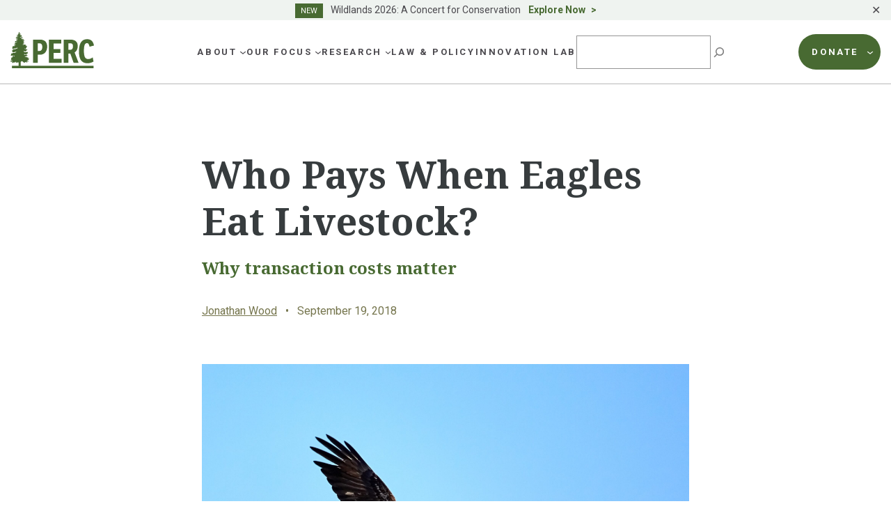

--- FILE ---
content_type: application/javascript; charset=utf-8
request_url: https://cdn.jsdelivr.net/npm/alpinejs@3.x.x/dist/cdn.min.js
body_size: 16656
content:
(()=>{var ie=!1,oe=!1,Y=[],se=-1,ae=!1;function We(t){Bn(t)}function Ge(){ae=!0}function Je(){ae=!1,Xe()}function Bn(t){Y.includes(t)||Y.push(t),Xe()}function Ye(t){let e=Y.indexOf(t);e!==-1&&e>se&&Y.splice(e,1)}function Xe(){if(!oe&&!ie){if(ae)return;ie=!0,queueMicrotask(zn)}}function zn(){ie=!1,oe=!0;for(let t=0;t<Y.length;t++)Y[t](),se=t;Y.length=0,se=-1,oe=!1}var M,D,z,le,ce=!0;function Ze(t){ce=!1,t(),ce=!0}function Qe(t){M=t.reactive,z=t.release,D=e=>t.effect(e,{scheduler:r=>{ce?We(r):r()}}),le=t.raw}function ue(t){D=t}function tr(t){let e=()=>{};return[n=>{let i=D(n);return t._x_effects||(t._x_effects=new Set,t._x_runEffects=()=>{t._x_effects.forEach(o=>o())}),t._x_effects.add(i),e=()=>{i!==void 0&&(t._x_effects.delete(i),z(i))},i},()=>{e()}]}function Ot(t,e){let r=!0,n,i=D(()=>{let o=t();if(JSON.stringify(o),!r&&(typeof o=="object"||o!==n)){let s=n;queueMicrotask(()=>{e(o,s)})}n=o,r=!1});return()=>z(i)}async function er(t){Ge();try{await t(),await Promise.resolve()}finally{Je()}}var rr=[],nr=[],ir=[];function or(t){ir.push(t)}function it(t,e){typeof e=="function"?(t._x_cleanups||(t._x_cleanups=[]),t._x_cleanups.push(e)):(e=t,nr.push(e))}function Tt(t){rr.push(t)}function Rt(t,e,r){t._x_attributeCleanups||(t._x_attributeCleanups={}),t._x_attributeCleanups[e]||(t._x_attributeCleanups[e]=[]),t._x_attributeCleanups[e].push(r)}function fe(t,e){t._x_attributeCleanups&&Object.entries(t._x_attributeCleanups).forEach(([r,n])=>{(e===void 0||e.includes(r))&&(n.forEach(i=>i()),delete t._x_attributeCleanups[r])})}function sr(t){for(t._x_effects?.forEach(Ye);t._x_cleanups?.length;)t._x_cleanups.pop()()}var de=new MutationObserver(_e),pe=!1;function mt(){de.observe(document,{subtree:!0,childList:!0,attributes:!0,attributeOldValue:!0}),pe=!0}function me(){Hn(),de.disconnect(),pe=!1}var pt=[];function Hn(){let t=de.takeRecords();pt.push(()=>t.length>0&&_e(t));let e=pt.length;queueMicrotask(()=>{if(pt.length===e)for(;pt.length>0;)pt.shift()()})}function h(t){if(!pe)return t();me();let e=t();return mt(),e}var he=!1,Ct=[];function ar(){he=!0}function cr(){he=!1,_e(Ct),Ct=[]}function _e(t){if(he){Ct=Ct.concat(t);return}let e=[],r=new Set,n=new Map,i=new Map;for(let o=0;o<t.length;o++)if(!t[o].target._x_ignoreMutationObserver&&(t[o].type==="childList"&&(t[o].removedNodes.forEach(s=>{s.nodeType===1&&s._x_marker&&r.add(s)}),t[o].addedNodes.forEach(s=>{if(s.nodeType===1){if(r.has(s)){r.delete(s);return}s._x_marker||e.push(s)}})),t[o].type==="attributes")){let s=t[o].target,a=t[o].attributeName,c=t[o].oldValue,l=()=>{n.has(s)||n.set(s,[]),n.get(s).push({name:a,value:s.getAttribute(a)})},u=()=>{i.has(s)||i.set(s,[]),i.get(s).push(a)};s.hasAttribute(a)&&c===null?l():s.hasAttribute(a)?(u(),l()):u()}i.forEach((o,s)=>{fe(s,o)}),n.forEach((o,s)=>{rr.forEach(a=>a(s,o))});for(let o of r)e.some(s=>s.contains(o))||nr.forEach(s=>s(o));for(let o of e)o.isConnected&&ir.forEach(s=>s(o));e=null,r=null,n=null,i=null}function Mt(t){return I(H(t))}function P(t,e,r){return t._x_dataStack=[e,...H(r||t)],()=>{t._x_dataStack=t._x_dataStack.filter(n=>n!==e)}}function H(t){return t._x_dataStack?t._x_dataStack:typeof ShadowRoot=="function"&&t instanceof ShadowRoot?H(t.host):t.parentNode?H(t.parentNode):[]}function I(t){return new Proxy({objects:t},Kn)}var Kn={ownKeys({objects:t}){return Array.from(new Set(t.flatMap(e=>Object.keys(e))))},has({objects:t},e){return e==Symbol.unscopables?!1:t.some(r=>Object.prototype.hasOwnProperty.call(r,e)||Reflect.has(r,e))},get({objects:t},e,r){return e=="toJSON"?Vn:Reflect.get(t.find(n=>Reflect.has(n,e))||{},e,r)},set({objects:t},e,r,n){let i=t.find(s=>Object.prototype.hasOwnProperty.call(s,e))||t[t.length-1],o=Object.getOwnPropertyDescriptor(i,e);return o?.set&&o?.get?o.set.call(n,r)||!0:Reflect.set(i,e,r)}};function Vn(){return Reflect.ownKeys(this).reduce((e,r)=>(e[r]=Reflect.get(this,r),e),{})}function ot(t){let e=n=>typeof n=="object"&&!Array.isArray(n)&&n!==null,r=(n,i="")=>{Object.entries(Object.getOwnPropertyDescriptors(n)).forEach(([o,{value:s,enumerable:a}])=>{if(a===!1||s===void 0||typeof s=="object"&&s!==null&&s.__v_skip)return;let c=i===""?o:`${i}.${o}`;typeof s=="object"&&s!==null&&s._x_interceptor?n[o]=s.initialize(t,c,o):e(s)&&s!==n&&!(s instanceof Element)&&r(s,c)})};return r(t)}function Nt(t,e=()=>{}){let r={initialValue:void 0,_x_interceptor:!0,initialize(n,i,o){return t(this.initialValue,()=>Un(n,i),s=>ge(n,i,s),i,o)}};return e(r),n=>{if(typeof n=="object"&&n!==null&&n._x_interceptor){let i=r.initialize.bind(r);r.initialize=(o,s,a)=>{let c=n.initialize(o,s,a);return r.initialValue=c,i(o,s,a)}}else r.initialValue=n;return r}}function Un(t,e){return e.split(".").reduce((r,n)=>r[n],t)}function ge(t,e,r){if(typeof e=="string"&&(e=e.split(".")),e.length===1)t[e[0]]=r;else{if(e.length===0)throw error;return t[e[0]]||(t[e[0]]={}),ge(t[e[0]],e.slice(1),r)}}var lr={};function y(t,e){lr[t]=e}function U(t,e){let r=qn(e);return Object.entries(lr).forEach(([n,i])=>{Object.defineProperty(t,`$${n}`,{get(){return i(e,r)},enumerable:!1})}),t}function qn(t){let[e,r]=xe(t),n={interceptor:Nt,...e};return it(t,r),n}function ur(t,e,r,...n){try{return r(...n)}catch(i){st(i,t,e)}}function st(...t){return fr(...t)}var fr=Wn;function dr(t){fr=t}function Wn(t,e,r=void 0){t=Object.assign(t??{message:"No error message given."},{el:e,expression:r}),console.warn(`Alpine Expression Error: ${t.message}

${r?'Expression: "'+r+`"

`:""}`,e),setTimeout(()=>{throw t},0)}var at=!0;function kt(t){let e=at;at=!1;let r=t();return at=e,r}function N(t,e,r={}){let n;return x(t,e)(i=>n=i,r),n}function x(...t){return pr(...t)}var pr=be;function mr(t){pr=t}var hr;function _r(t){hr=t}function be(t,e){let r={};U(r,t);let n=[r,...H(t)],i=typeof e=="function"?Gn(n,e):Yn(n,e,t);return ur.bind(null,t,e,i)}function Gn(t,e){return(r=()=>{},{scope:n={},params:i=[],context:o}={})=>{if(!at){ht(r,e,I([n,...t]),i);return}let s=e.apply(I([n,...t]),i);ht(r,s)}}var ye={};function Jn(t,e){if(ye[t])return ye[t];let r=Object.getPrototypeOf(async function(){}).constructor,n=/^[\n\s]*if.*\(.*\)/.test(t.trim())||/^(let|const)\s/.test(t.trim())?`(async()=>{ ${t} })()`:t,o=(()=>{try{let s=new r(["__self","scope"],`with (scope) { __self.result = ${n} }; __self.finished = true; return __self.result;`);return Object.defineProperty(s,"name",{value:`[Alpine] ${t}`}),s}catch(s){return st(s,e,t),Promise.resolve()}})();return ye[t]=o,o}function Yn(t,e,r){let n=Jn(e,r);return(i=()=>{},{scope:o={},params:s=[],context:a}={})=>{n.result=void 0,n.finished=!1;let c=I([o,...t]);if(typeof n=="function"){let l=n.call(a,n,c).catch(u=>st(u,r,e));n.finished?(ht(i,n.result,c,s,r),n.result=void 0):l.then(u=>{ht(i,u,c,s,r)}).catch(u=>st(u,r,e)).finally(()=>n.result=void 0)}}}function ht(t,e,r,n,i){if(at&&typeof e=="function"){let o=e.apply(r,n);o instanceof Promise?o.then(s=>ht(t,s,r,n)).catch(s=>st(s,i,e)):t(o)}else typeof e=="object"&&e instanceof Promise?e.then(o=>t(o)):t(e)}function gr(...t){return hr(...t)}function xr(t,e,r={}){let n={};U(n,t);let i=[n,...H(t)],o=I([r.scope??{},...i]),s=r.params??[];if(e.includes("await")){let a=Object.getPrototypeOf(async function(){}).constructor,c=/^[\n\s]*if.*\(.*\)/.test(e.trim())||/^(let|const)\s/.test(e.trim())?`(async()=>{ ${e} })()`:e;return new a(["scope"],`with (scope) { let __result = ${c}; return __result }`).call(r.context,o)}else{let a=/^[\n\s]*if.*\(.*\)/.test(e.trim())||/^(let|const)\s/.test(e.trim())?`(()=>{ ${e} })()`:e,l=new Function(["scope"],`with (scope) { let __result = ${a}; return __result }`).call(r.context,o);return typeof l=="function"&&at?l.apply(o,s):l}}var ve="x-";function T(t=""){return ve+t}function yr(t){ve=t}var Dt={};function d(t,e){return Dt[t]=e,{before(r){if(!Dt[r]){console.warn(String.raw`Cannot find directive \`${r}\`. \`${t}\` will use the default order of execution`);return}let n=X.indexOf(r);X.splice(n>=0?n:X.indexOf("DEFAULT"),0,t)}}}function br(t){return Object.keys(Dt).includes(t)}function gt(t,e,r){if(e=Array.from(e),t._x_virtualDirectives){let o=Object.entries(t._x_virtualDirectives).map(([a,c])=>({name:a,value:c})),s=Se(o);o=o.map(a=>s.find(c=>c.name===a.name)?{name:`x-bind:${a.name}`,value:`"${a.value}"`}:a),e=e.concat(o)}let n={};return e.map(vr((o,s)=>n[o]=s)).filter(Ar).map(Zn(n,r)).sort(Qn).map(o=>Xn(t,o))}function Se(t){return Array.from(t).map(vr()).filter(e=>!Ar(e))}var we=!1,_t=new Map,wr=Symbol();function Er(t){we=!0;let e=Symbol();wr=e,_t.set(e,[]);let r=()=>{for(;_t.get(e).length;)_t.get(e).shift()();_t.delete(e)},n=()=>{we=!1,r()};t(r),n()}function xe(t){let e=[],r=a=>e.push(a),[n,i]=tr(t);return e.push(i),[{Alpine:K,effect:n,cleanup:r,evaluateLater:x.bind(x,t),evaluate:N.bind(N,t)},()=>e.forEach(a=>a())]}function Xn(t,e){let r=()=>{},n=Dt[e.type]||r,[i,o]=xe(t);Rt(t,e.original,o);let s=()=>{t._x_ignore||t._x_ignoreSelf||(n.inline&&n.inline(t,e,i),n=n.bind(n,t,e,i),we?_t.get(wr).push(n):n())};return s.runCleanups=o,s}var Pt=(t,e)=>({name:r,value:n})=>(r.startsWith(t)&&(r=r.replace(t,e)),{name:r,value:n}),It=t=>t;function vr(t=()=>{}){return({name:e,value:r})=>{let{name:n,value:i}=Sr.reduce((o,s)=>s(o),{name:e,value:r});return n!==e&&t(n,e),{name:n,value:i}}}var Sr=[];function ct(t){Sr.push(t)}function Ar({name:t}){return Or().test(t)}var Or=()=>new RegExp(`^${ve}([^:^.]+)\\b`);function Zn(t,e){return({name:r,value:n})=>{r===n&&(n="");let i=r.match(Or()),o=r.match(/:([a-zA-Z0-9\-_:]+)/),s=r.match(/\.[^.\]]+(?=[^\]]*$)/g)||[],a=e||t[r]||r;return{type:i?i[1]:null,value:o?o[1]:null,modifiers:s.map(c=>c.replace(".","")),expression:n,original:a}}}var Ee="DEFAULT",X=["ignore","ref","data","id","anchor","bind","init","for","model","modelable","transition","show","if",Ee,"teleport"];function Qn(t,e){let r=X.indexOf(t.type)===-1?Ee:t.type,n=X.indexOf(e.type)===-1?Ee:e.type;return X.indexOf(r)-X.indexOf(n)}function Z(t,e,r={}){t.dispatchEvent(new CustomEvent(e,{detail:r,bubbles:!0,composed:!0,cancelable:!0}))}function $(t,e){if(typeof ShadowRoot=="function"&&t instanceof ShadowRoot){Array.from(t.children).forEach(i=>$(i,e));return}let r=!1;if(e(t,()=>r=!0),r)return;let n=t.firstElementChild;for(;n;)$(n,e,!1),n=n.nextElementSibling}function w(t,...e){console.warn(`Alpine Warning: ${t}`,...e)}var Cr=!1;function Tr(){Cr&&w("Alpine has already been initialized on this page. Calling Alpine.start() more than once can cause problems."),Cr=!0,document.body||w("Unable to initialize. Trying to load Alpine before `<body>` is available. Did you forget to add `defer` in Alpine's `<script>` tag?"),Z(document,"alpine:init"),Z(document,"alpine:initializing"),mt(),or(e=>S(e,$)),it(e=>j(e)),Tt((e,r)=>{gt(e,r).forEach(n=>n())});let t=e=>!Q(e.parentElement,!0);Array.from(document.querySelectorAll(Nr().join(","))).filter(t).forEach(e=>{S(e)}),Z(document,"alpine:initialized"),setTimeout(()=>{ei()})}var Ae=[],Rr=[];function Mr(){return Ae.map(t=>t())}function Nr(){return Ae.concat(Rr).map(t=>t())}function $t(t){Ae.push(t)}function Lt(t){Rr.push(t)}function Q(t,e=!1){return L(t,r=>{if((e?Nr():Mr()).some(i=>r.matches(i)))return!0})}function L(t,e){if(t){if(e(t))return t;if(t._x_teleportBack&&(t=t._x_teleportBack),t.parentNode instanceof ShadowRoot)return L(t.parentNode.host,e);if(t.parentElement)return L(t.parentElement,e)}}function kr(t){return Mr().some(e=>t.matches(e))}var Dr=[];function Pr(t){Dr.push(t)}var ti=1;function S(t,e=$,r=()=>{}){L(t,n=>n._x_ignore)||Er(()=>{e(t,(n,i)=>{n._x_marker||(r(n,i),Dr.forEach(o=>o(n,i)),gt(n,n.attributes).forEach(o=>o()),n._x_ignore||(n._x_marker=ti++),n._x_ignore&&i())})})}function j(t,e=$){e(t,r=>{sr(r),fe(r),delete r._x_marker})}function ei(){[["ui","dialog",["[x-dialog], [x-popover]"]],["anchor","anchor",["[x-anchor]"]],["sort","sort",["[x-sort]"]]].forEach(([e,r,n])=>{br(r)||n.some(i=>{if(document.querySelector(i))return w(`found "${i}", but missing ${e} plugin`),!0})})}var Oe=[],Ce=!1;function lt(t=()=>{}){return queueMicrotask(()=>{Ce||setTimeout(()=>{jt()})}),new Promise(e=>{Oe.push(()=>{t(),e()})})}function jt(){for(Ce=!1;Oe.length;)Oe.shift()()}function Ir(){Ce=!0}function xt(t,e){return Array.isArray(e)?$r(t,e.join(" ")):typeof e=="object"&&e!==null?ri(t,e):typeof e=="function"?xt(t,e()):$r(t,e)}function $r(t,e){let r=o=>o.split(" ").filter(Boolean),n=o=>o.split(" ").filter(s=>!t.classList.contains(s)).filter(Boolean),i=o=>(t.classList.add(...o),()=>{t.classList.remove(...o)});return e=e===!0?e="":e||"",i(n(e))}function ri(t,e){let r=a=>a.split(" ").filter(Boolean),n=Object.entries(e).flatMap(([a,c])=>c?r(a):!1).filter(Boolean),i=Object.entries(e).flatMap(([a,c])=>c?!1:r(a)).filter(Boolean),o=[],s=[];return i.forEach(a=>{t.classList.contains(a)&&(t.classList.remove(a),s.push(a))}),n.forEach(a=>{t.classList.contains(a)||(t.classList.add(a),o.push(a))}),()=>{s.forEach(a=>t.classList.add(a)),o.forEach(a=>t.classList.remove(a))}}function tt(t,e){return typeof e=="object"&&e!==null?ni(t,e):ii(t,e)}function ni(t,e){let r={};return Object.entries(e).forEach(([n,i])=>{r[n]=t.style[n],n.startsWith("--")||(n=oi(n)),t.style.setProperty(n,i)}),setTimeout(()=>{t.style.length===0&&t.removeAttribute("style")}),()=>{tt(t,r)}}function ii(t,e){let r=t.getAttribute("style",e);return t.setAttribute("style",e),()=>{t.setAttribute("style",r||"")}}function oi(t){return t.replace(/([a-z])([A-Z])/g,"$1-$2").toLowerCase()}function yt(t,e=()=>{}){let r=!1;return function(){r?e.apply(this,arguments):(r=!0,t.apply(this,arguments))}}d("transition",(t,{value:e,modifiers:r,expression:n},{evaluate:i})=>{typeof n=="function"&&(n=i(n)),n!==!1&&(!n||typeof n=="boolean"?ai(t,r,e):si(t,n,e))});function si(t,e,r){Lr(t,xt,""),{enter:i=>{t._x_transition.enter.during=i},"enter-start":i=>{t._x_transition.enter.start=i},"enter-end":i=>{t._x_transition.enter.end=i},leave:i=>{t._x_transition.leave.during=i},"leave-start":i=>{t._x_transition.leave.start=i},"leave-end":i=>{t._x_transition.leave.end=i}}[r](e)}function ai(t,e,r){Lr(t,tt);let n=!e.includes("in")&&!e.includes("out")&&!r,i=n||e.includes("in")||["enter"].includes(r),o=n||e.includes("out")||["leave"].includes(r);e.includes("in")&&!n&&(e=e.filter((m,b)=>b<e.indexOf("out"))),e.includes("out")&&!n&&(e=e.filter((m,b)=>b>e.indexOf("out")));let s=!e.includes("opacity")&&!e.includes("scale"),a=s||e.includes("opacity"),c=s||e.includes("scale"),l=a?0:1,u=c?bt(e,"scale",95)/100:1,p=bt(e,"delay",0)/1e3,v=bt(e,"origin","center"),O="opacity, transform",R=bt(e,"duration",150)/1e3,_=bt(e,"duration",75)/1e3,f="cubic-bezier(0.4, 0.0, 0.2, 1)";i&&(t._x_transition.enter.during={transformOrigin:v,transitionDelay:`${p}s`,transitionProperty:O,transitionDuration:`${R}s`,transitionTimingFunction:f},t._x_transition.enter.start={opacity:l,transform:`scale(${u})`},t._x_transition.enter.end={opacity:1,transform:"scale(1)"}),o&&(t._x_transition.leave.during={transformOrigin:v,transitionDelay:`${p}s`,transitionProperty:O,transitionDuration:`${_}s`,transitionTimingFunction:f},t._x_transition.leave.start={opacity:1,transform:"scale(1)"},t._x_transition.leave.end={opacity:l,transform:`scale(${u})`})}function Lr(t,e,r={}){t._x_transition||(t._x_transition={enter:{during:r,start:r,end:r},leave:{during:r,start:r,end:r},in(n=()=>{},i=()=>{}){Ft(t,e,{during:this.enter.during,start:this.enter.start,end:this.enter.end},n,i)},out(n=()=>{},i=()=>{}){Ft(t,e,{during:this.leave.during,start:this.leave.start,end:this.leave.end},n,i)}})}window.Element.prototype._x_toggleAndCascadeWithTransitions=function(t,e,r,n){let i=document.visibilityState==="visible"?requestAnimationFrame:setTimeout,o=()=>i(r);if(e){t._x_transition&&(t._x_transition.enter||t._x_transition.leave)?t._x_transition.enter&&(Object.entries(t._x_transition.enter.during).length||Object.entries(t._x_transition.enter.start).length||Object.entries(t._x_transition.enter.end).length)?t._x_transition.in(r):o():t._x_transition?t._x_transition.in(r):o();return}t._x_hidePromise=t._x_transition?new Promise((s,a)=>{t._x_transition.out(()=>{},()=>s(n)),t._x_transitioning&&t._x_transitioning.beforeCancel(()=>a({isFromCancelledTransition:!0}))}):Promise.resolve(n),queueMicrotask(()=>{let s=jr(t);s?(s._x_hideChildren||(s._x_hideChildren=[]),s._x_hideChildren.push(t)):i(()=>{let a=c=>{let l=Promise.all([c._x_hidePromise,...(c._x_hideChildren||[]).map(a)]).then(([u])=>u?.());return delete c._x_hidePromise,delete c._x_hideChildren,l};a(t).catch(c=>{if(!c.isFromCancelledTransition)throw c})})})};function jr(t){let e=t.parentNode;if(e)return e._x_hidePromise?e:jr(e)}function Ft(t,e,{during:r,start:n,end:i}={},o=()=>{},s=()=>{}){if(t._x_transitioning&&t._x_transitioning.cancel(),Object.keys(r).length===0&&Object.keys(n).length===0&&Object.keys(i).length===0){o(),s();return}let a,c,l;ci(t,{start(){a=e(t,n)},during(){c=e(t,r)},before:o,end(){a(),l=e(t,i)},after:s,cleanup(){c(),l()}})}function ci(t,e){let r,n,i,o=yt(()=>{h(()=>{r=!0,n||e.before(),i||(e.end(),jt()),e.after(),t.isConnected&&e.cleanup(),delete t._x_transitioning})});t._x_transitioning={beforeCancels:[],beforeCancel(s){this.beforeCancels.push(s)},cancel:yt(function(){for(;this.beforeCancels.length;)this.beforeCancels.shift()();o()}),finish:o},h(()=>{e.start(),e.during()}),Ir(),requestAnimationFrame(()=>{if(r)return;let s=Number(getComputedStyle(t).transitionDuration.replace(/,.*/,"").replace("s",""))*1e3,a=Number(getComputedStyle(t).transitionDelay.replace(/,.*/,"").replace("s",""))*1e3;s===0&&(s=Number(getComputedStyle(t).animationDuration.replace("s",""))*1e3),h(()=>{e.before()}),n=!0,requestAnimationFrame(()=>{r||(h(()=>{e.end()}),jt(),setTimeout(t._x_transitioning.finish,s+a),i=!0)})})}function bt(t,e,r){if(t.indexOf(e)===-1)return r;let n=t[t.indexOf(e)+1];if(!n||e==="scale"&&isNaN(n))return r;if(e==="duration"||e==="delay"){let i=n.match(/([0-9]+)ms/);if(i)return i[1]}return e==="origin"&&["top","right","left","center","bottom"].includes(t[t.indexOf(e)+2])?[n,t[t.indexOf(e)+2]].join(" "):n}var F=!1;function A(t,e=()=>{}){return(...r)=>F?e(...r):t(...r)}function Fr(t){return(...e)=>F&&t(...e)}var Br=[];function q(t){Br.push(t)}function zr(t,e){Br.forEach(r=>r(t,e)),F=!0,Kr(()=>{S(e,(r,n)=>{n(r,()=>{})})}),F=!1}var Bt=!1;function Hr(t,e){e._x_dataStack||(e._x_dataStack=t._x_dataStack),F=!0,Bt=!0,Kr(()=>{li(e)}),F=!1,Bt=!1}function li(t){let e=!1;S(t,(n,i)=>{$(n,(o,s)=>{if(e&&kr(o))return s();e=!0,i(o,s)})})}function Kr(t){let e=D;ue((r,n)=>{let i=e(r);return z(i),()=>{}}),t(),ue(e)}function wt(t,e,r,n=[]){switch(t._x_bindings||(t._x_bindings=M({})),t._x_bindings[e]=r,e=n.includes("camel")?gi(e):e,e){case"value":ui(t,r);break;case"style":di(t,r);break;case"class":fi(t,r);break;case"selected":case"checked":pi(t,e,r);break;default:Ur(t,e,r);break}}function ui(t,e){if(Te(t))t.attributes.value===void 0&&(t.value=e),window.fromModel&&(typeof e=="boolean"?t.checked=Et(t.value)===e:t.checked=Vr(t.value,e));else if(zt(t))Number.isInteger(e)?t.value=e:!Array.isArray(e)&&typeof e!="boolean"&&![null,void 0].includes(e)?t.value=String(e):Array.isArray(e)?t.checked=e.some(r=>Vr(r,t.value)):t.checked=!!e;else if(t.tagName==="SELECT")_i(t,e);else{if(t.value===e)return;t.value=e===void 0?"":e}}function fi(t,e){t._x_undoAddedClasses&&t._x_undoAddedClasses(),t._x_undoAddedClasses=xt(t,e)}function di(t,e){t._x_undoAddedStyles&&t._x_undoAddedStyles(),t._x_undoAddedStyles=tt(t,e)}function pi(t,e,r){Ur(t,e,r),hi(t,e,r)}function Ur(t,e,r){[null,void 0,!1].includes(r)&&yi(e)?t.removeAttribute(e):(qr(e)&&(r=e),mi(t,e,r))}function mi(t,e,r){t.getAttribute(e)!=r&&t.setAttribute(e,r)}function hi(t,e,r){t[e]!==r&&(t[e]=r)}function _i(t,e){let r=[].concat(e).map(n=>n+"");Array.from(t.options).forEach(n=>{n.selected=r.includes(n.value)})}function gi(t){return t.toLowerCase().replace(/-(\w)/g,(e,r)=>r.toUpperCase())}function Vr(t,e){return t==e}function Et(t){return[1,"1","true","on","yes",!0].includes(t)?!0:[0,"0","false","off","no",!1].includes(t)?!1:t?Boolean(t):null}var xi=new Set(["allowfullscreen","async","autofocus","autoplay","checked","controls","default","defer","disabled","formnovalidate","inert","ismap","itemscope","loop","multiple","muted","nomodule","novalidate","open","playsinline","readonly","required","reversed","selected","shadowrootclonable","shadowrootdelegatesfocus","shadowrootserializable"]);function qr(t){return xi.has(t)}function yi(t){return!["aria-pressed","aria-checked","aria-expanded","aria-selected"].includes(t)}function Wr(t,e,r){return t._x_bindings&&t._x_bindings[e]!==void 0?t._x_bindings[e]:Jr(t,e,r)}function Gr(t,e,r,n=!0){if(t._x_bindings&&t._x_bindings[e]!==void 0)return t._x_bindings[e];if(t._x_inlineBindings&&t._x_inlineBindings[e]!==void 0){let i=t._x_inlineBindings[e];return i.extract=n,kt(()=>N(t,i.expression))}return Jr(t,e,r)}function Jr(t,e,r){let n=t.getAttribute(e);return n===null?typeof r=="function"?r():r:n===""?!0:qr(e)?!![e,"true"].includes(n):n}function zt(t){return t.type==="checkbox"||t.localName==="ui-checkbox"||t.localName==="ui-switch"}function Te(t){return t.type==="radio"||t.localName==="ui-radio"}function Ht(t,e){let r;return function(){let n=this,i=arguments,o=function(){r=null,t.apply(n,i)};clearTimeout(r),r=setTimeout(o,e)}}function Kt(t,e){let r;return function(){let n=this,i=arguments;r||(t.apply(n,i),r=!0,setTimeout(()=>r=!1,e))}}function Vt({get:t,set:e},{get:r,set:n}){let i=!0,o,s,a=D(()=>{let c=t(),l=r();if(i)n(Re(c)),i=!1;else{let u=JSON.stringify(c),p=JSON.stringify(l);u!==o?n(Re(c)):u!==p&&e(Re(l))}o=JSON.stringify(t()),s=JSON.stringify(r())});return()=>{z(a)}}function Re(t){return typeof t=="object"?JSON.parse(JSON.stringify(t)):t}function Yr(t){(Array.isArray(t)?t:[t]).forEach(r=>r(K))}var et={},Xr=!1;function Zr(t,e){if(Xr||(et=M(et),Xr=!0),e===void 0)return et[t];et[t]=e,ot(et[t]),typeof e=="object"&&e!==null&&e.hasOwnProperty("init")&&typeof e.init=="function"&&et[t].init()}function Qr(){return et}var tn={};function en(t,e){let r=typeof e!="function"?()=>e:e;return t instanceof Element?Me(t,r()):(tn[t]=r,()=>{})}function rn(t){return Object.entries(tn).forEach(([e,r])=>{Object.defineProperty(t,e,{get(){return(...n)=>r(...n)}})}),t}function Me(t,e,r){let n=[];for(;n.length;)n.pop()();let i=Object.entries(e).map(([s,a])=>({name:s,value:a})),o=Se(i);return i=i.map(s=>o.find(a=>a.name===s.name)?{name:`x-bind:${s.name}`,value:`"${s.value}"`}:s),gt(t,i,r).map(s=>{n.push(s.runCleanups),s()}),()=>{for(;n.length;)n.pop()()}}var nn={};function on(t,e){nn[t]=e}function sn(t,e){return Object.entries(nn).forEach(([r,n])=>{Object.defineProperty(t,r,{get(){return(...i)=>n.bind(e)(...i)},enumerable:!1})}),t}var bi={get reactive(){return M},get release(){return z},get effect(){return D},get raw(){return le},get transaction(){return er},version:"3.15.8",flushAndStopDeferringMutations:cr,dontAutoEvaluateFunctions:kt,disableEffectScheduling:Ze,startObservingMutations:mt,stopObservingMutations:me,setReactivityEngine:Qe,onAttributeRemoved:Rt,onAttributesAdded:Tt,closestDataStack:H,skipDuringClone:A,onlyDuringClone:Fr,addRootSelector:$t,addInitSelector:Lt,setErrorHandler:dr,interceptClone:q,addScopeToNode:P,deferMutations:ar,mapAttributes:ct,evaluateLater:x,interceptInit:Pr,initInterceptors:ot,injectMagics:U,setEvaluator:mr,setRawEvaluator:_r,mergeProxies:I,extractProp:Gr,findClosest:L,onElRemoved:it,closestRoot:Q,destroyTree:j,interceptor:Nt,transition:Ft,setStyles:tt,mutateDom:h,directive:d,entangle:Vt,throttle:Kt,debounce:Ht,evaluate:N,evaluateRaw:gr,initTree:S,nextTick:lt,prefixed:T,prefix:yr,plugin:Yr,magic:y,store:Zr,start:Tr,clone:Hr,cloneNode:zr,bound:Wr,$data:Mt,watch:Ot,walk:$,data:on,bind:en},K=bi;function Ne(t,e){let r=Object.create(null),n=t.split(",");for(let i=0;i<n.length;i++)r[n[i]]=!0;return e?i=>!!r[i.toLowerCase()]:i=>!!r[i]}var wi="itemscope,allowfullscreen,formnovalidate,ismap,nomodule,novalidate,readonly";var Gs=Ne(wi+",async,autofocus,autoplay,controls,default,defer,disabled,hidden,loop,open,required,reversed,scoped,seamless,checked,muted,multiple,selected");var an=Object.freeze({}),Js=Object.freeze([]);var Ei=Object.prototype.hasOwnProperty,vt=(t,e)=>Ei.call(t,e),W=Array.isArray,ut=t=>cn(t)==="[object Map]";var vi=t=>typeof t=="string",Ut=t=>typeof t=="symbol",St=t=>t!==null&&typeof t=="object";var Si=Object.prototype.toString,cn=t=>Si.call(t),ke=t=>cn(t).slice(8,-1);var qt=t=>vi(t)&&t!=="NaN"&&t[0]!=="-"&&""+parseInt(t,10)===t;var Wt=t=>{let e=Object.create(null);return r=>e[r]||(e[r]=t(r))},Ai=/-(\w)/g,Ys=Wt(t=>t.replace(Ai,(e,r)=>r?r.toUpperCase():"")),Oi=/\B([A-Z])/g,Xs=Wt(t=>t.replace(Oi,"-$1").toLowerCase()),De=Wt(t=>t.charAt(0).toUpperCase()+t.slice(1)),Zs=Wt(t=>t?`on${De(t)}`:""),Pe=(t,e)=>t!==e&&(t===t||e===e);var Ie=new WeakMap,At=[],B,rt=Symbol("iterate"),$e=Symbol("Map key iterate");function Ci(t){return t&&t._isEffect===!0}function mn(t,e=an){Ci(t)&&(t=t.raw);let r=Ri(t,e);return e.lazy||r(),r}function hn(t){t.active&&(_n(t),t.options.onStop&&t.options.onStop(),t.active=!1)}var Ti=0;function Ri(t,e){let r=function(){if(!r.active)return t();if(!At.includes(r)){_n(r);try{return Ni(),At.push(r),B=r,t()}finally{At.pop(),gn(),B=At[At.length-1]}}};return r.id=Ti++,r.allowRecurse=!!e.allowRecurse,r._isEffect=!0,r.active=!0,r.raw=t,r.deps=[],r.options=e,r}function _n(t){let{deps:e}=t;if(e.length){for(let r=0;r<e.length;r++)e[r].delete(t);e.length=0}}var ft=!0,je=[];function Mi(){je.push(ft),ft=!1}function Ni(){je.push(ft),ft=!0}function gn(){let t=je.pop();ft=t===void 0?!0:t}function k(t,e,r){if(!ft||B===void 0)return;let n=Ie.get(t);n||Ie.set(t,n=new Map);let i=n.get(r);i||n.set(r,i=new Set),i.has(B)||(i.add(B),B.deps.push(i),B.options.onTrack&&B.options.onTrack({effect:B,target:t,type:e,key:r}))}function J(t,e,r,n,i,o){let s=Ie.get(t);if(!s)return;let a=new Set,c=u=>{u&&u.forEach(p=>{(p!==B||p.allowRecurse)&&a.add(p)})};if(e==="clear")s.forEach(c);else if(r==="length"&&W(t))s.forEach((u,p)=>{(p==="length"||p>=n)&&c(u)});else switch(r!==void 0&&c(s.get(r)),e){case"add":W(t)?qt(r)&&c(s.get("length")):(c(s.get(rt)),ut(t)&&c(s.get($e)));break;case"delete":W(t)||(c(s.get(rt)),ut(t)&&c(s.get($e)));break;case"set":ut(t)&&c(s.get(rt));break}let l=u=>{u.options.onTrigger&&u.options.onTrigger({effect:u,target:t,key:r,type:e,newValue:n,oldValue:i,oldTarget:o}),u.options.scheduler?u.options.scheduler(u):u()};a.forEach(l)}var ki=Ne("__proto__,__v_isRef,__isVue"),xn=new Set(Object.getOwnPropertyNames(Symbol).map(t=>Symbol[t]).filter(Ut)),Di=yn();var Pi=yn(!0);var ln=Ii();function Ii(){let t={};return["includes","indexOf","lastIndexOf"].forEach(e=>{t[e]=function(...r){let n=g(this);for(let o=0,s=this.length;o<s;o++)k(n,"get",o+"");let i=n[e](...r);return i===-1||i===!1?n[e](...r.map(g)):i}}),["push","pop","shift","unshift","splice"].forEach(e=>{t[e]=function(...r){Mi();let n=g(this)[e].apply(this,r);return gn(),n}}),t}function yn(t=!1,e=!1){return function(n,i,o){if(i==="__v_isReactive")return!t;if(i==="__v_isReadonly")return t;if(i==="__v_raw"&&o===(t?e?Xi:vn:e?Yi:En).get(n))return n;let s=W(n);if(!t&&s&&vt(ln,i))return Reflect.get(ln,i,o);let a=Reflect.get(n,i,o);return(Ut(i)?xn.has(i):ki(i))||(t||k(n,"get",i),e)?a:Le(a)?!s||!qt(i)?a.value:a:St(a)?t?Sn(a):te(a):a}}var $i=Li();function Li(t=!1){return function(r,n,i,o){let s=r[n];if(!t&&(i=g(i),s=g(s),!W(r)&&Le(s)&&!Le(i)))return s.value=i,!0;let a=W(r)&&qt(n)?Number(n)<r.length:vt(r,n),c=Reflect.set(r,n,i,o);return r===g(o)&&(a?Pe(i,s)&&J(r,"set",n,i,s):J(r,"add",n,i)),c}}function ji(t,e){let r=vt(t,e),n=t[e],i=Reflect.deleteProperty(t,e);return i&&r&&J(t,"delete",e,void 0,n),i}function Fi(t,e){let r=Reflect.has(t,e);return(!Ut(e)||!xn.has(e))&&k(t,"has",e),r}function Bi(t){return k(t,"iterate",W(t)?"length":rt),Reflect.ownKeys(t)}var zi={get:Di,set:$i,deleteProperty:ji,has:Fi,ownKeys:Bi},Hi={get:Pi,set(t,e){return console.warn(`Set operation on key "${String(e)}" failed: target is readonly.`,t),!0},deleteProperty(t,e){return console.warn(`Delete operation on key "${String(e)}" failed: target is readonly.`,t),!0}};var Fe=t=>St(t)?te(t):t,Be=t=>St(t)?Sn(t):t,ze=t=>t,Qt=t=>Reflect.getPrototypeOf(t);function Gt(t,e,r=!1,n=!1){t=t.__v_raw;let i=g(t),o=g(e);e!==o&&!r&&k(i,"get",e),!r&&k(i,"get",o);let{has:s}=Qt(i),a=n?ze:r?Be:Fe;if(s.call(i,e))return a(t.get(e));if(s.call(i,o))return a(t.get(o));t!==i&&t.get(e)}function Jt(t,e=!1){let r=this.__v_raw,n=g(r),i=g(t);return t!==i&&!e&&k(n,"has",t),!e&&k(n,"has",i),t===i?r.has(t):r.has(t)||r.has(i)}function Yt(t,e=!1){return t=t.__v_raw,!e&&k(g(t),"iterate",rt),Reflect.get(t,"size",t)}function un(t){t=g(t);let e=g(this);return Qt(e).has.call(e,t)||(e.add(t),J(e,"add",t,t)),this}function fn(t,e){e=g(e);let r=g(this),{has:n,get:i}=Qt(r),o=n.call(r,t);o?wn(r,n,t):(t=g(t),o=n.call(r,t));let s=i.call(r,t);return r.set(t,e),o?Pe(e,s)&&J(r,"set",t,e,s):J(r,"add",t,e),this}function dn(t){let e=g(this),{has:r,get:n}=Qt(e),i=r.call(e,t);i?wn(e,r,t):(t=g(t),i=r.call(e,t));let o=n?n.call(e,t):void 0,s=e.delete(t);return i&&J(e,"delete",t,void 0,o),s}function pn(){let t=g(this),e=t.size!==0,r=ut(t)?new Map(t):new Set(t),n=t.clear();return e&&J(t,"clear",void 0,void 0,r),n}function Xt(t,e){return function(n,i){let o=this,s=o.__v_raw,a=g(s),c=e?ze:t?Be:Fe;return!t&&k(a,"iterate",rt),s.forEach((l,u)=>n.call(i,c(l),c(u),o))}}function Zt(t,e,r){return function(...n){let i=this.__v_raw,o=g(i),s=ut(o),a=t==="entries"||t===Symbol.iterator&&s,c=t==="keys"&&s,l=i[t](...n),u=r?ze:e?Be:Fe;return!e&&k(o,"iterate",c?$e:rt),{next(){let{value:p,done:v}=l.next();return v?{value:p,done:v}:{value:a?[u(p[0]),u(p[1])]:u(p),done:v}},[Symbol.iterator](){return this}}}}function G(t){return function(...e){{let r=e[0]?`on key "${e[0]}" `:"";console.warn(`${De(t)} operation ${r}failed: target is readonly.`,g(this))}return t==="delete"?!1:this}}function Ki(){let t={get(o){return Gt(this,o)},get size(){return Yt(this)},has:Jt,add:un,set:fn,delete:dn,clear:pn,forEach:Xt(!1,!1)},e={get(o){return Gt(this,o,!1,!0)},get size(){return Yt(this)},has:Jt,add:un,set:fn,delete:dn,clear:pn,forEach:Xt(!1,!0)},r={get(o){return Gt(this,o,!0)},get size(){return Yt(this,!0)},has(o){return Jt.call(this,o,!0)},add:G("add"),set:G("set"),delete:G("delete"),clear:G("clear"),forEach:Xt(!0,!1)},n={get(o){return Gt(this,o,!0,!0)},get size(){return Yt(this,!0)},has(o){return Jt.call(this,o,!0)},add:G("add"),set:G("set"),delete:G("delete"),clear:G("clear"),forEach:Xt(!0,!0)};return["keys","values","entries",Symbol.iterator].forEach(o=>{t[o]=Zt(o,!1,!1),r[o]=Zt(o,!0,!1),e[o]=Zt(o,!1,!0),n[o]=Zt(o,!0,!0)}),[t,r,e,n]}var[Vi,Ui,qi,Wi]=Ki();function bn(t,e){let r=e?t?Wi:qi:t?Ui:Vi;return(n,i,o)=>i==="__v_isReactive"?!t:i==="__v_isReadonly"?t:i==="__v_raw"?n:Reflect.get(vt(r,i)&&i in n?r:n,i,o)}var Gi={get:bn(!1,!1)};var Ji={get:bn(!0,!1)};function wn(t,e,r){let n=g(r);if(n!==r&&e.call(t,n)){let i=ke(t);console.warn(`Reactive ${i} contains both the raw and reactive versions of the same object${i==="Map"?" as keys":""}, which can lead to inconsistencies. Avoid differentiating between the raw and reactive versions of an object and only use the reactive version if possible.`)}}var En=new WeakMap,Yi=new WeakMap,vn=new WeakMap,Xi=new WeakMap;function Zi(t){switch(t){case"Object":case"Array":return 1;case"Map":case"Set":case"WeakMap":case"WeakSet":return 2;default:return 0}}function Qi(t){return t.__v_skip||!Object.isExtensible(t)?0:Zi(ke(t))}function te(t){return t&&t.__v_isReadonly?t:An(t,!1,zi,Gi,En)}function Sn(t){return An(t,!0,Hi,Ji,vn)}function An(t,e,r,n,i){if(!St(t))return console.warn(`value cannot be made reactive: ${String(t)}`),t;if(t.__v_raw&&!(e&&t.__v_isReactive))return t;let o=i.get(t);if(o)return o;let s=Qi(t);if(s===0)return t;let a=new Proxy(t,s===2?n:r);return i.set(t,a),a}function g(t){return t&&g(t.__v_raw)||t}function Le(t){return Boolean(t&&t.__v_isRef===!0)}y("nextTick",()=>lt);y("dispatch",t=>Z.bind(Z,t));y("watch",(t,{evaluateLater:e,cleanup:r})=>(n,i)=>{let o=e(n),a=Ot(()=>{let c;return o(l=>c=l),c},i);r(a)});y("store",Qr);y("data",t=>Mt(t));y("root",t=>Q(t));y("refs",t=>(t._x_refs_proxy||(t._x_refs_proxy=I(to(t))),t._x_refs_proxy));function to(t){let e=[];return L(t,r=>{r._x_refs&&e.push(r._x_refs)}),e}var He={};function Ke(t){return He[t]||(He[t]=0),++He[t]}function On(t,e){return L(t,r=>{if(r._x_ids&&r._x_ids[e])return!0})}function Cn(t,e){t._x_ids||(t._x_ids={}),t._x_ids[e]||(t._x_ids[e]=Ke(e))}y("id",(t,{cleanup:e})=>(r,n=null)=>{let i=`${r}${n?`-${n}`:""}`;return eo(t,i,e,()=>{let o=On(t,r),s=o?o._x_ids[r]:Ke(r);return n?`${r}-${s}-${n}`:`${r}-${s}`})});q((t,e)=>{t._x_id&&(e._x_id=t._x_id)});function eo(t,e,r,n){if(t._x_id||(t._x_id={}),t._x_id[e])return t._x_id[e];let i=n();return t._x_id[e]=i,r(()=>{delete t._x_id[e]}),i}y("el",t=>t);Tn("Focus","focus","focus");Tn("Persist","persist","persist");function Tn(t,e,r){y(e,n=>w(`You can't use [$${e}] without first installing the "${t}" plugin here: https://alpinejs.dev/plugins/${r}`,n))}d("modelable",(t,{expression:e},{effect:r,evaluateLater:n,cleanup:i})=>{let o=n(e),s=()=>{let u;return o(p=>u=p),u},a=n(`${e} = __placeholder`),c=u=>a(()=>{},{scope:{__placeholder:u}}),l=s();c(l),queueMicrotask(()=>{if(!t._x_model)return;t._x_removeModelListeners.default();let u=t._x_model.get,p=t._x_model.set,v=Vt({get(){return u()},set(O){p(O)}},{get(){return s()},set(O){c(O)}});i(v)})});d("teleport",(t,{modifiers:e,expression:r},{cleanup:n})=>{t.tagName.toLowerCase()!=="template"&&w("x-teleport can only be used on a <template> tag",t);let i=Rn(r),o=t.content.cloneNode(!0).firstElementChild;t._x_teleport=o,o._x_teleportBack=t,t.setAttribute("data-teleport-template",!0),o.setAttribute("data-teleport-target",!0),t._x_forwardEvents&&t._x_forwardEvents.forEach(a=>{o.addEventListener(a,c=>{c.stopPropagation(),t.dispatchEvent(new c.constructor(c.type,c))})}),P(o,{},t);let s=(a,c,l)=>{l.includes("prepend")?c.parentNode.insertBefore(a,c):l.includes("append")?c.parentNode.insertBefore(a,c.nextSibling):c.appendChild(a)};h(()=>{s(o,i,e),A(()=>{S(o)})()}),t._x_teleportPutBack=()=>{let a=Rn(r);h(()=>{s(t._x_teleport,a,e)})},n(()=>h(()=>{o.remove(),j(o)}))});var ro=document.createElement("div");function Rn(t){let e=A(()=>document.querySelector(t),()=>ro)();return e||w(`Cannot find x-teleport element for selector: "${t}"`),e}var Mn=()=>{};Mn.inline=(t,{modifiers:e},{cleanup:r})=>{e.includes("self")?t._x_ignoreSelf=!0:t._x_ignore=!0,r(()=>{e.includes("self")?delete t._x_ignoreSelf:delete t._x_ignore})};d("ignore",Mn);d("effect",A((t,{expression:e},{effect:r})=>{r(x(t,e))}));function V(t,e,r,n){let i=t,o=c=>n(c),s={},a=(c,l)=>u=>l(c,u);if(r.includes("dot")&&(e=no(e)),r.includes("camel")&&(e=io(e)),r.includes("passive")&&(s.passive=!0),r.includes("capture")&&(s.capture=!0),r.includes("window")&&(i=window),r.includes("document")&&(i=document),r.includes("debounce")){let c=r[r.indexOf("debounce")+1]||"invalid-wait",l=ee(c.split("ms")[0])?Number(c.split("ms")[0]):250;o=Ht(o,l)}if(r.includes("throttle")){let c=r[r.indexOf("throttle")+1]||"invalid-wait",l=ee(c.split("ms")[0])?Number(c.split("ms")[0]):250;o=Kt(o,l)}return r.includes("prevent")&&(o=a(o,(c,l)=>{l.preventDefault(),c(l)})),r.includes("stop")&&(o=a(o,(c,l)=>{l.stopPropagation(),c(l)})),r.includes("once")&&(o=a(o,(c,l)=>{c(l),i.removeEventListener(e,o,s)})),(r.includes("away")||r.includes("outside"))&&(i=document,o=a(o,(c,l)=>{t.contains(l.target)||l.target.isConnected!==!1&&(t.offsetWidth<1&&t.offsetHeight<1||t._x_isShown!==!1&&c(l))})),r.includes("self")&&(o=a(o,(c,l)=>{l.target===t&&c(l)})),e==="submit"&&(o=a(o,(c,l)=>{l.target._x_pendingModelUpdates&&l.target._x_pendingModelUpdates.forEach(u=>u()),c(l)})),(so(e)||kn(e))&&(o=a(o,(c,l)=>{ao(l,r)||c(l)})),i.addEventListener(e,o,s),()=>{i.removeEventListener(e,o,s)}}function no(t){return t.replace(/-/g,".")}function io(t){return t.toLowerCase().replace(/-(\w)/g,(e,r)=>r.toUpperCase())}function ee(t){return!Array.isArray(t)&&!isNaN(t)}function oo(t){return[" ","_"].includes(t)?t:t.replace(/([a-z])([A-Z])/g,"$1-$2").replace(/[_\s]/,"-").toLowerCase()}function so(t){return["keydown","keyup"].includes(t)}function kn(t){return["contextmenu","click","mouse"].some(e=>t.includes(e))}function ao(t,e){let r=e.filter(o=>!["window","document","prevent","stop","once","capture","self","away","outside","passive","preserve-scroll","blur","change","lazy"].includes(o));if(r.includes("debounce")){let o=r.indexOf("debounce");r.splice(o,ee((r[o+1]||"invalid-wait").split("ms")[0])?2:1)}if(r.includes("throttle")){let o=r.indexOf("throttle");r.splice(o,ee((r[o+1]||"invalid-wait").split("ms")[0])?2:1)}if(r.length===0||r.length===1&&Nn(t.key).includes(r[0]))return!1;let i=["ctrl","shift","alt","meta","cmd","super"].filter(o=>r.includes(o));return r=r.filter(o=>!i.includes(o)),!(i.length>0&&i.filter(s=>((s==="cmd"||s==="super")&&(s="meta"),t[`${s}Key`])).length===i.length&&(kn(t.type)||Nn(t.key).includes(r[0])))}function Nn(t){if(!t)return[];t=oo(t);let e={ctrl:"control",slash:"/",space:" ",spacebar:" ",cmd:"meta",esc:"escape",up:"arrow-up",down:"arrow-down",left:"arrow-left",right:"arrow-right",period:".",comma:",",equal:"=",minus:"-",underscore:"_"};return e[t]=t,Object.keys(e).map(r=>{if(e[r]===t)return r}).filter(r=>r)}d("model",(t,{modifiers:e,expression:r},{effect:n,cleanup:i})=>{let o=t;e.includes("parent")&&(o=t.parentNode);let s=x(o,r),a;typeof r=="string"?a=x(o,`${r} = __placeholder`):typeof r=="function"&&typeof r()=="string"?a=x(o,`${r()} = __placeholder`):a=()=>{};let c=()=>{let _;return s(f=>_=f),Dn(_)?_.get():_},l=_=>{let f;s(m=>f=m),Dn(f)?f.set(_):a(()=>{},{scope:{__placeholder:_}})};typeof r=="string"&&t.type==="radio"&&h(()=>{t.hasAttribute("name")||t.setAttribute("name",r)});let u=e.includes("change")||e.includes("lazy"),p=e.includes("blur"),v=e.includes("enter"),O=u||p||v,R;if(F)R=()=>{};else if(O){let _=[],f=m=>l(re(t,e,m,c()));if(u&&_.push(V(t,"change",e,f)),p&&(_.push(V(t,"blur",e,f)),t.form)){let m=()=>f({target:t});t.form._x_pendingModelUpdates||(t.form._x_pendingModelUpdates=[]),t.form._x_pendingModelUpdates.push(m),i(()=>t.form._x_pendingModelUpdates.splice(t.form._x_pendingModelUpdates.indexOf(m),1))}v&&_.push(V(t,"keydown",e,m=>{m.key==="Enter"&&f(m)})),R=()=>_.forEach(m=>m())}else{let _=t.tagName.toLowerCase()==="select"||["checkbox","radio"].includes(t.type)?"change":"input";R=V(t,_,e,f=>{l(re(t,e,f,c()))})}if(e.includes("fill")&&([void 0,null,""].includes(c())||zt(t)&&Array.isArray(c())||t.tagName.toLowerCase()==="select"&&t.multiple)&&l(re(t,e,{target:t},c())),t._x_removeModelListeners||(t._x_removeModelListeners={}),t._x_removeModelListeners.default=R,i(()=>t._x_removeModelListeners.default()),t.form){let _=V(t.form,"reset",[],f=>{lt(()=>t._x_model&&t._x_model.set(re(t,e,{target:t},c())))});i(()=>_())}t._x_model={get(){return c()},set(_){l(_)}},t._x_forceModelUpdate=_=>{_===void 0&&typeof r=="string"&&r.match(/\./)&&(_=""),window.fromModel=!0,h(()=>wt(t,"value",_)),delete window.fromModel},n(()=>{let _=c();e.includes("unintrusive")&&document.activeElement.isSameNode(t)||t._x_forceModelUpdate(_)})});function re(t,e,r,n){return h(()=>{if(r instanceof CustomEvent&&r.detail!==void 0)return r.detail!==null&&r.detail!==void 0?r.detail:r.target.value;if(zt(t))if(Array.isArray(n)){let i=null;return e.includes("number")?i=Ve(r.target.value):e.includes("boolean")?i=Et(r.target.value):i=r.target.value,r.target.checked?n.includes(i)?n:n.concat([i]):n.filter(o=>!co(o,i))}else return r.target.checked;else{if(t.tagName.toLowerCase()==="select"&&t.multiple)return e.includes("number")?Array.from(r.target.selectedOptions).map(i=>{let o=i.value||i.text;return Ve(o)}):e.includes("boolean")?Array.from(r.target.selectedOptions).map(i=>{let o=i.value||i.text;return Et(o)}):Array.from(r.target.selectedOptions).map(i=>i.value||i.text);{let i;return Te(t)?r.target.checked?i=r.target.value:i=n:i=r.target.value,e.includes("number")?Ve(i):e.includes("boolean")?Et(i):e.includes("trim")?i.trim():i}}})}function Ve(t){let e=t?parseFloat(t):null;return lo(e)?e:t}function co(t,e){return t==e}function lo(t){return!Array.isArray(t)&&!isNaN(t)}function Dn(t){return t!==null&&typeof t=="object"&&typeof t.get=="function"&&typeof t.set=="function"}d("cloak",t=>queueMicrotask(()=>h(()=>t.removeAttribute(T("cloak")))));Lt(()=>`[${T("init")}]`);d("init",A((t,{expression:e},{evaluate:r})=>typeof e=="string"?!!e.trim()&&r(e,{},!1):r(e,{},!1)));d("text",(t,{expression:e},{effect:r,evaluateLater:n})=>{let i=n(e);r(()=>{i(o=>{h(()=>{t.textContent=o})})})});d("html",(t,{expression:e},{effect:r,evaluateLater:n})=>{let i=n(e);r(()=>{i(o=>{h(()=>{t.innerHTML=o,t._x_ignoreSelf=!0,S(t),delete t._x_ignoreSelf})})})});ct(Pt(":",It(T("bind:"))));var Pn=(t,{value:e,modifiers:r,expression:n,original:i},{effect:o,cleanup:s})=>{if(!e){let c={};rn(c),x(t,n)(u=>{Me(t,u,i)},{scope:c});return}if(e==="key")return uo(t,n);if(t._x_inlineBindings&&t._x_inlineBindings[e]&&t._x_inlineBindings[e].extract)return;let a=x(t,n);o(()=>a(c=>{c===void 0&&typeof n=="string"&&n.match(/\./)&&(c=""),h(()=>wt(t,e,c,r))})),s(()=>{t._x_undoAddedClasses&&t._x_undoAddedClasses(),t._x_undoAddedStyles&&t._x_undoAddedStyles()})};Pn.inline=(t,{value:e,modifiers:r,expression:n})=>{e&&(t._x_inlineBindings||(t._x_inlineBindings={}),t._x_inlineBindings[e]={expression:n,extract:!1})};d("bind",Pn);function uo(t,e){t._x_keyExpression=e}$t(()=>`[${T("data")}]`);d("data",(t,{expression:e},{cleanup:r})=>{if(fo(t))return;e=e===""?"{}":e;let n={};U(n,t);let i={};sn(i,n);let o=N(t,e,{scope:i});(o===void 0||o===!0)&&(o={}),U(o,t);let s=M(o);ot(s);let a=P(t,s);s.init&&N(t,s.init),r(()=>{s.destroy&&N(t,s.destroy),a()})});q((t,e)=>{t._x_dataStack&&(e._x_dataStack=t._x_dataStack,e.setAttribute("data-has-alpine-state",!0))});function fo(t){return F?Bt?!0:t.hasAttribute("data-has-alpine-state"):!1}d("show",(t,{modifiers:e,expression:r},{effect:n})=>{let i=x(t,r);t._x_doHide||(t._x_doHide=()=>{h(()=>{t.style.setProperty("display","none",e.includes("important")?"important":void 0)})}),t._x_doShow||(t._x_doShow=()=>{h(()=>{t.style.length===1&&t.style.display==="none"?t.removeAttribute("style"):t.style.removeProperty("display")})});let o=()=>{t._x_doHide(),t._x_isShown=!1},s=()=>{t._x_doShow(),t._x_isShown=!0},a=()=>setTimeout(s),c=yt(p=>p?s():o(),p=>{typeof t._x_toggleAndCascadeWithTransitions=="function"?t._x_toggleAndCascadeWithTransitions(t,p,s,o):p?a():o()}),l,u=!0;n(()=>i(p=>{!u&&p===l||(e.includes("immediate")&&(p?a():o()),c(p),l=p,u=!1)}))});d("for",(t,{expression:e},{effect:r,cleanup:n})=>{let i=mo(e),o=x(t,i.items),s=x(t,t._x_keyExpression||"index");t._x_prevKeys=[],t._x_lookup={},r(()=>po(t,i,o,s)),n(()=>{Object.values(t._x_lookup).forEach(a=>h(()=>{j(a),a.remove()})),delete t._x_prevKeys,delete t._x_lookup})});function po(t,e,r,n){let i=s=>typeof s=="object"&&!Array.isArray(s),o=t;r(s=>{ho(s)&&s>=0&&(s=Array.from(Array(s).keys(),f=>f+1)),s===void 0&&(s=[]);let a=t._x_lookup,c=t._x_prevKeys,l=[],u=[];if(i(s))s=Object.entries(s).map(([f,m])=>{let b=In(e,m,f,s);n(E=>{u.includes(E)&&w("Duplicate key on x-for",t),u.push(E)},{scope:{index:f,...b}}),l.push(b)});else for(let f=0;f<s.length;f++){let m=In(e,s[f],f,s);n(b=>{u.includes(b)&&w("Duplicate key on x-for",t),u.push(b)},{scope:{index:f,...m}}),l.push(m)}let p=[],v=[],O=[],R=[];for(let f=0;f<c.length;f++){let m=c[f];u.indexOf(m)===-1&&O.push(m)}c=c.filter(f=>!O.includes(f));let _="template";for(let f=0;f<u.length;f++){let m=u[f],b=c.indexOf(m);if(b===-1)c.splice(f,0,m),p.push([_,f]);else if(b!==f){let E=c.splice(f,1)[0],C=c.splice(b-1,1)[0];c.splice(f,0,C),c.splice(b,0,E),v.push([E,C])}else R.push(m);_=m}for(let f=0;f<O.length;f++){let m=O[f];m in a&&(h(()=>{j(a[m]),a[m].remove()}),delete a[m])}for(let f=0;f<v.length;f++){let[m,b]=v[f],E=a[m],C=a[b],nt=document.createElement("div");h(()=>{C||w('x-for ":key" is undefined or invalid',o,b,a),C.after(nt),E.after(C),C._x_currentIfEl&&C.after(C._x_currentIfEl),nt.before(E),E._x_currentIfEl&&E.after(E._x_currentIfEl),nt.remove()}),C._x_refreshXForScope(l[u.indexOf(b)])}for(let f=0;f<p.length;f++){let[m,b]=p[f],E=m==="template"?o:a[m];E._x_currentIfEl&&(E=E._x_currentIfEl);let C=l[b],nt=u[b],dt=document.importNode(o.content,!0).firstElementChild,qe=M(C);P(dt,qe,o),dt._x_refreshXForScope=Ln=>{Object.entries(Ln).forEach(([jn,Fn])=>{qe[jn]=Fn})},h(()=>{E.after(dt),A(()=>S(dt))()}),typeof nt=="object"&&w("x-for key cannot be an object, it must be a string or an integer",o),a[nt]=dt}for(let f=0;f<R.length;f++)a[R[f]]._x_refreshXForScope(l[u.indexOf(R[f])]);o._x_prevKeys=u})}function mo(t){let e=/,([^,\}\]]*)(?:,([^,\}\]]*))?$/,r=/^\s*\(|\)\s*$/g,n=/([\s\S]*?)\s+(?:in|of)\s+([\s\S]*)/,i=t.match(n);if(!i)return;let o={};o.items=i[2].trim();let s=i[1].replace(r,"").trim(),a=s.match(e);return a?(o.item=s.replace(e,"").trim(),o.index=a[1].trim(),a[2]&&(o.collection=a[2].trim())):o.item=s,o}function In(t,e,r,n){let i={};return/^\[.*\]$/.test(t.item)&&Array.isArray(e)?t.item.replace("[","").replace("]","").split(",").map(s=>s.trim()).forEach((s,a)=>{i[s]=e[a]}):/^\{.*\}$/.test(t.item)&&!Array.isArray(e)&&typeof e=="object"?t.item.replace("{","").replace("}","").split(",").map(s=>s.trim()).forEach(s=>{i[s]=e[s]}):i[t.item]=e,t.index&&(i[t.index]=r),t.collection&&(i[t.collection]=n),i}function ho(t){return!Array.isArray(t)&&!isNaN(t)}function $n(){}$n.inline=(t,{expression:e},{cleanup:r})=>{let n=Q(t);n._x_refs||(n._x_refs={}),n._x_refs[e]=t,r(()=>delete n._x_refs[e])};d("ref",$n);d("if",(t,{expression:e},{effect:r,cleanup:n})=>{t.tagName.toLowerCase()!=="template"&&w("x-if can only be used on a <template> tag",t);let i=x(t,e),o=()=>{if(t._x_currentIfEl)return t._x_currentIfEl;let a=t.content.cloneNode(!0).firstElementChild;return P(a,{},t),h(()=>{t.after(a),A(()=>S(a))()}),t._x_currentIfEl=a,t._x_undoIf=()=>{h(()=>{j(a),a.remove()}),delete t._x_currentIfEl},a},s=()=>{t._x_undoIf&&(t._x_undoIf(),delete t._x_undoIf)};r(()=>i(a=>{a?o():s()})),n(()=>t._x_undoIf&&t._x_undoIf())});d("id",(t,{expression:e},{evaluate:r})=>{r(e).forEach(i=>Cn(t,i))});q((t,e)=>{t._x_ids&&(e._x_ids=t._x_ids)});ct(Pt("@",It(T("on:"))));d("on",A((t,{value:e,modifiers:r,expression:n},{cleanup:i})=>{let o=n?x(t,n):()=>{};t.tagName.toLowerCase()==="template"&&(t._x_forwardEvents||(t._x_forwardEvents=[]),t._x_forwardEvents.includes(e)||t._x_forwardEvents.push(e));let s=V(t,e,r,a=>{o(()=>{},{scope:{$event:a},params:[a]})});i(()=>s())}));ne("Collapse","collapse","collapse");ne("Intersect","intersect","intersect");ne("Focus","trap","focus");ne("Mask","mask","mask");function ne(t,e,r){d(e,n=>w(`You can't use [x-${e}] without first installing the "${t}" plugin here: https://alpinejs.dev/plugins/${r}`,n))}K.setEvaluator(be);K.setRawEvaluator(xr);K.setReactivityEngine({reactive:te,effect:mn,release:hn,raw:g});var Ue=K;window.Alpine=Ue;queueMicrotask(()=>{Ue.start()});})();
